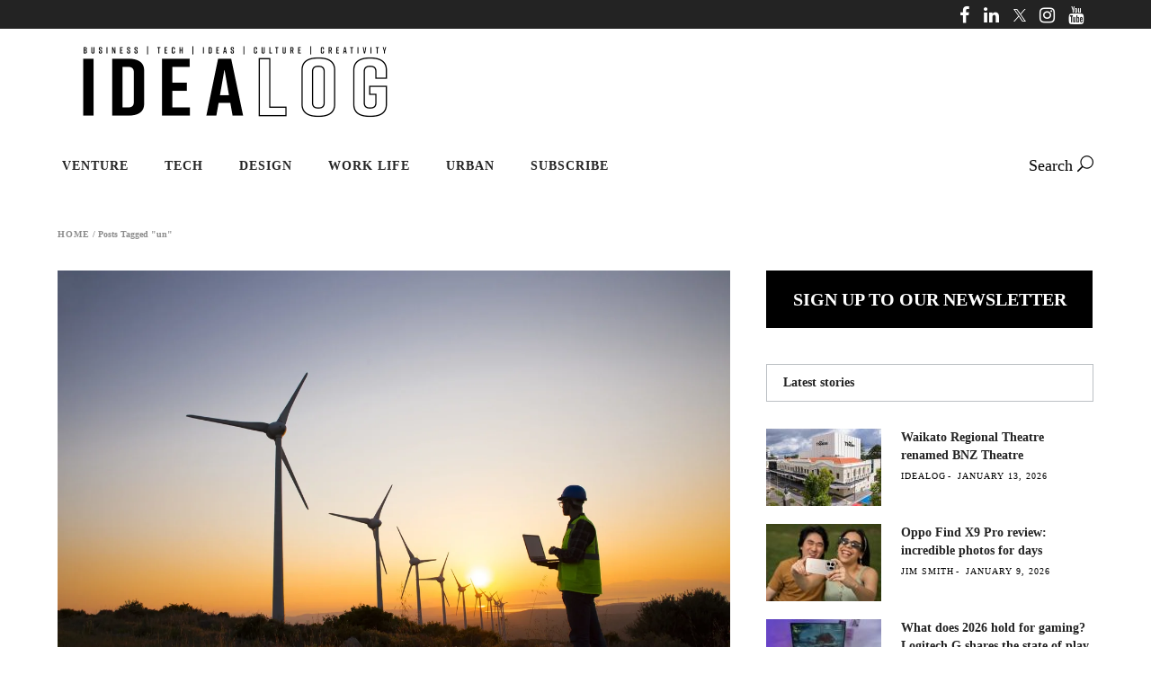

--- FILE ---
content_type: text/html; charset=utf-8
request_url: https://www.google.com/recaptcha/api2/aframe
body_size: 249
content:
<!DOCTYPE HTML><html><head><meta http-equiv="content-type" content="text/html; charset=UTF-8"></head><body><script nonce="qc6-IOXwuRd2yJq4nz2f8Q">/** Anti-fraud and anti-abuse applications only. See google.com/recaptcha */ try{var clients={'sodar':'https://pagead2.googlesyndication.com/pagead/sodar?'};window.addEventListener("message",function(a){try{if(a.source===window.parent){var b=JSON.parse(a.data);var c=clients[b['id']];if(c){var d=document.createElement('img');d.src=c+b['params']+'&rc='+(localStorage.getItem("rc::a")?sessionStorage.getItem("rc::b"):"");window.document.body.appendChild(d);sessionStorage.setItem("rc::e",parseInt(sessionStorage.getItem("rc::e")||0)+1);localStorage.setItem("rc::h",'1768938306882');}}}catch(b){}});window.parent.postMessage("_grecaptcha_ready", "*");}catch(b){}</script></body></html>

--- FILE ---
content_type: application/x-javascript
request_url: https://idealog.co.nz/wp-content/litespeed/js/c8a93ba98e17149df0e035b16772cda5.js?ver=e5f99
body_size: 6301
content:
/*! jQuery UI - v1.13.3 - 2024-04-26
* https://jqueryui.com
* Includes: widget.js, position.js, data.js, disable-selection.js, effect.js, effects/effect-blind.js, effects/effect-bounce.js, effects/effect-clip.js, effects/effect-drop.js, effects/effect-explode.js, effects/effect-fade.js, effects/effect-fold.js, effects/effect-highlight.js, effects/effect-puff.js, effects/effect-pulsate.js, effects/effect-scale.js, effects/effect-shake.js, effects/effect-size.js, effects/effect-slide.js, effects/effect-transfer.js, focusable.js, form-reset-mixin.js, jquery-patch.js, keycode.js, labels.js, scroll-parent.js, tabbable.js, unique-id.js, widgets/accordion.js, widgets/autocomplete.js, widgets/button.js, widgets/checkboxradio.js, widgets/controlgroup.js, widgets/datepicker.js, widgets/dialog.js, widgets/draggable.js, widgets/droppable.js, widgets/menu.js, widgets/mouse.js, widgets/progressbar.js, widgets/resizable.js, widgets/selectable.js, widgets/selectmenu.js, widgets/slider.js, widgets/sortable.js, widgets/spinner.js, widgets/tabs.js, widgets/tooltip.js
* Copyright jQuery Foundation and other contributors; Licensed MIT */
!function(t){"use strict";"function"==typeof define&&define.amd?define(["jquery"],t):t(jQuery)}(function(x){"use strict";var t,e,i,n,W,C,o,s,r,l,a,h,u;function E(t,e,i){return[parseFloat(t[0])*(a.test(t[0])?e/100:1),parseFloat(t[1])*(a.test(t[1])?i/100:1)]}function L(t,e){return parseInt(x.css(t,e),10)||0}function N(t){return null!=t&&t===t.window}x.ui=x.ui||{},x.ui.version="1.13.3",
/*!
 * jQuery UI :data 1.13.3
 * https://jqueryui.com
 *
 * Copyright OpenJS Foundation and other contributors
 * Released under the MIT license.
 * https://jquery.org/license
 */
x.extend(x.expr.pseudos,{data:x.expr.createPseudo?x.expr.createPseudo(function(e){return function(t){return!!x.data(t,e)}}):function(t,e,i){return!!x.data(t,i[3])}}),
/*!
 * jQuery UI Disable Selection 1.13.3
 * https://jqueryui.com
 *
 * Copyright OpenJS Foundation and other contributors
 * Released under the MIT license.
 * https://jquery.org/license
 */
x.fn.extend({disableSelection:(t="onselectstart"in document.createElement("div")?"selectstart":"mousedown",function(){return this.on(t+".ui-disableSelection",function(t){t.preventDefault()})}),enableSelection:function(){return this.off(".ui-disableSelection")}}),
/*!
 * jQuery UI Focusable 1.13.3
 * https://jqueryui.com
 *
 * Copyright OpenJS Foundation and other contributors
 * Released under the MIT license.
 * https://jquery.org/license
 */
x.ui.focusable=function(t,e){var i,n,o,s=t.nodeName.toLowerCase();return"area"===s?(o=(i=t.parentNode).name,!(!t.href||!o||"map"!==i.nodeName.toLowerCase())&&0<(i=x("img[usemap='#"+o+"']")).length&&i.is(":visible")):(/^(input|select|textarea|button|object)$/.test(s)?(n=!t.disabled)&&(o=x(t).closest("fieldset")[0])&&(n=!o.disabled):n="a"===s&&t.href||e,n&&x(t).is(":visible")&&function(t){var e=t.css("visibility");for(;"inherit"===e;)t=t.parent(),e=t.css("visibility");return"visible"===e}(x(t)))},x.extend(x.expr.pseudos,{focusable:function(t){return x.ui.focusable(t,null!=x.attr(t,"tabindex"))}}),x.fn._form=function(){return"string"==typeof this[0].form?this.closest("form"):x(this[0].form)},
/*!
 * jQuery UI Form Reset Mixin 1.13.3
 * https://jqueryui.com
 *
 * Copyright OpenJS Foundation and other contributors
 * Released under the MIT license.
 * https://jquery.org/license
 */
x.ui.formResetMixin={_formResetHandler:function(){var e=x(this);setTimeout(function(){var t=e.data("ui-form-reset-instances");x.each(t,function(){this.refresh()})})},_bindFormResetHandler:function(){var t;this.form=this.element._form(),this.form.length&&((t=this.form.data("ui-form-reset-instances")||[]).length||this.form.on("reset.ui-form-reset",this._formResetHandler),t.push(this),this.form.data("ui-form-reset-instances",t))},_unbindFormResetHandler:function(){var t;this.form.length&&((t=this.form.data("ui-form-reset-instances")).splice(x.inArray(this,t),1),t.length?this.form.data("ui-form-reset-instances",t):this.form.removeData("ui-form-reset-instances").off("reset.ui-form-reset"))}},x.ui.ie=!!/msie [\w.]+/.exec(navigator.userAgent.toLowerCase()),
/*!
 * jQuery UI Support for jQuery core 1.8.x and newer 1.13.3
 * https://jqueryui.com
 *
 * Copyright OpenJS Foundation and other contributors
 * Released under the MIT license.
 * https://jquery.org/license
 *
 */
x.expr.pseudos||(x.expr.pseudos=x.expr[":"]),x.uniqueSort||(x.uniqueSort=x.unique),x.escapeSelector||(e=/([\0-\x1f\x7f]|^-?\d)|^-$|[^\x80-\uFFFF\w-]/g,i=function(t,e){return e?"\0"===t?"�":t.slice(0,-1)+"\\"+t.charCodeAt(t.length-1).toString(16)+" ":"\\"+t},x.escapeSelector=function(t){return(t+"").replace(e,i)}),x.fn.even&&x.fn.odd||x.fn.extend({even:function(){return this.filter(function(t){return t%2==0})},odd:function(){return this.filter(function(t){return t%2==1})}}),
/*!
 * jQuery UI Keycode 1.13.3
 * https://jqueryui.com
 *
 * Copyright OpenJS Foundation and other contributors
 * Released under the MIT license.
 * https://jquery.org/license
 */
x.ui.keyCode={BACKSPACE:8,COMMA:188,DELETE:46,DOWN:40,END:35,ENTER:13,ESCAPE:27,HOME:36,LEFT:37,PAGE_DOWN:34,PAGE_UP:33,PERIOD:190,RIGHT:39,SPACE:32,TAB:9,UP:38},
/*!
 * jQuery UI Labels 1.13.3
 * https://jqueryui.com
 *
 * Copyright OpenJS Foundation and other contributors
 * Released under the MIT license.
 * https://jquery.org/license
 */
x.fn.labels=function(){var t,e,i;return this.length?this[0].labels&&this[0].labels.length?this.pushStack(this[0].labels):(e=this.eq(0).parents("label"),(t=this.attr("id"))&&(i=(i=this.eq(0).parents().last()).add((i.length?i:this).siblings()),t="label[for='"+x.escapeSelector(t)+"']",e=e.add(i.find(t).addBack(t))),this.pushStack(e)):this.pushStack([])},x.ui.plugin={add:function(t,e,i){var n,o=x.ui[t].prototype;for(n in i)o.plugins[n]=o.plugins[n]||[],o.plugins[n].push([e,i[n]])},call:function(t,e,i,n){var o,s=t.plugins[e];if(s&&(n||t.element[0].parentNode&&11!==t.element[0].parentNode.nodeType))for(o=0;o<s.length;o++)t.options[s[o][0]]&&s[o][1].apply(t.element,i)}},
/*!
 * jQuery UI Position 1.13.3
 * https://jqueryui.com
 *
 * Copyright OpenJS Foundation and other contributors
 * Released under the MIT license.
 * https://jquery.org/license
 *
 * https://api.jqueryui.com/position/
 */
W=Math.max,C=Math.abs,o=/left|center|right/,s=/top|center|bottom/,r=/[\+\-]\d+(\.[\d]+)?%?/,l=/^\w+/,a=/%$/,h=x.fn.position,x.position={scrollbarWidth:function(){var t,e,i;return void 0!==n?n:(i=(e=x("<div style='display:block;position:absolute;width:200px;height:200px;overflow:hidden;'><div style='height:300px;width:auto;'></div></div>")).children()[0],x("body").append(e),t=i.offsetWidth,e.css("overflow","scroll"),t===(i=i.offsetWidth)&&(i=e[0].clientWidth),e.remove(),n=t-i)},getScrollInfo:function(t){var e=t.isWindow||t.isDocument?"":t.element.css("overflow-x"),i=t.isWindow||t.isDocument?"":t.element.css("overflow-y"),e="scroll"===e||"auto"===e&&t.width<t.element[0].scrollWidth;return{width:"scroll"===i||"auto"===i&&t.height<t.element[0].scrollHeight?x.position.scrollbarWidth():0,height:e?x.position.scrollbarWidth():0}},getWithinInfo:function(t){var e=x(t||window),i=N(e[0]),n=!!e[0]&&9===e[0].nodeType;return{element:e,isWindow:i,isDocument:n,offset:!i&&!n?x(t).offset():{left:0,top:0},scrollLeft:e.scrollLeft(),scrollTop:e.scrollTop(),width:e.outerWidth(),height:e.outerHeight()}}},x.fn.position=function(f){var c,d,p,g,m,v,y,w,b,_,t,e;return f&&f.of?(v="string"==typeof(f=x.extend({},f)).of?x(document).find(f.of):x(f.of),y=x.position.getWithinInfo(f.within),w=x.position.getScrollInfo(y),b=(f.collision||"flip").split(" "),_={},e=9===(e=(t=v)[0]).nodeType?{width:t.width(),height:t.height(),offset:{top:0,left:0}}:N(e)?{width:t.width(),height:t.height(),offset:{top:t.scrollTop(),left:t.scrollLeft()}}:e.preventDefault?{width:0,height:0,offset:{top:e.pageY,left:e.pageX}}:{width:t.outerWidth(),height:t.outerHeight(),offset:t.offset()},v[0].preventDefault&&(f.at="left top"),d=e.width,p=e.height,m=x.extend({},g=e.offset),x.each(["my","at"],function(){var t,e,i=(f[this]||"").split(" ");(i=1===i.length?o.test(i[0])?i.concat(["center"]):s.test(i[0])?["center"].concat(i):["center","center"]:i)[0]=o.test(i[0])?i[0]:"center",i[1]=s.test(i[1])?i[1]:"center",t=r.exec(i[0]),e=r.exec(i[1]),_[this]=[t?t[0]:0,e?e[0]:0],f[this]=[l.exec(i[0])[0],l.exec(i[1])[0]]}),1===b.length&&(b[1]=b[0]),"right"===f.at[0]?m.left+=d:"center"===f.at[0]&&(m.left+=d/2),"bottom"===f.at[1]?m.top+=p:"center"===f.at[1]&&(m.top+=p/2),c=E(_.at,d,p),m.left+=c[0],m.top+=c[1],this.each(function(){var i,t,r=x(this),l=r.outerWidth(),a=r.outerHeight(),e=L(this,"marginLeft"),n=L(this,"marginTop"),o=l+e+L(this,"marginRight")+w.width,s=a+n+L(this,"marginBottom")+w.height,h=x.extend({},m),u=E(_.my,r.outerWidth(),r.outerHeight());"right"===f.my[0]?h.left-=l:"center"===f.my[0]&&(h.left-=l/2),"bottom"===f.my[1]?h.top-=a:"center"===f.my[1]&&(h.top-=a/2),h.left+=u[0],h.top+=u[1],i={marginLeft:e,marginTop:n},x.each(["left","top"],function(t,e){x.ui.position[b[t]]&&x.ui.position[b[t]][e](h,{targetWidth:d,targetHeight:p,elemWidth:l,elemHeight:a,collisionPosition:i,collisionWidth:o,collisionHeight:s,offset:[c[0]+u[0],c[1]+u[1]],my:f.my,at:f.at,within:y,elem:r})}),f.using&&(t=function(t){var e=g.left-h.left,i=e+d-l,n=g.top-h.top,o=n+p-a,s={target:{element:v,left:g.left,top:g.top,width:d,height:p},element:{element:r,left:h.left,top:h.top,width:l,height:a},horizontal:i<0?"left":0<e?"right":"center",vertical:o<0?"top":0<n?"bottom":"middle"};d<l&&C(e+i)<d&&(s.horizontal="center"),p<a&&C(n+o)<p&&(s.vertical="middle"),W(C(e),C(i))>W(C(n),C(o))?s.important="horizontal":s.important="vertical",f.using.call(this,t,s)}),r.offset(x.extend(h,{using:t}))})):h.apply(this,arguments)},x.ui.position={fit:{left:function(t,e){var i,n=e.within,o=n.isWindow?n.scrollLeft:n.offset.left,n=n.width,s=t.left-e.collisionPosition.marginLeft,r=o-s,l=s+e.collisionWidth-n-o;n<e.collisionWidth?0<r&&l<=0?(i=t.left+r+e.collisionWidth-n-o,t.left+=r-i):t.left=!(0<l&&r<=0)&&l<r?o+n-e.collisionWidth:o:0<r?t.left+=r:0<l?t.left-=l:t.left=W(t.left-s,t.left)},top:function(t,e){var i,n=e.within,n=n.isWindow?n.scrollTop:n.offset.top,o=e.within.height,s=t.top-e.collisionPosition.marginTop,r=n-s,l=s+e.collisionHeight-o-n;o<e.collisionHeight?0<r&&l<=0?(i=t.top+r+e.collisionHeight-o-n,t.top+=r-i):t.top=!(0<l&&r<=0)&&l<r?n+o-e.collisionHeight:n:0<r?t.top+=r:0<l?t.top-=l:t.top=W(t.top-s,t.top)}},flip:{left:function(t,e){var i=e.within,n=i.offset.left+i.scrollLeft,o=i.width,i=i.isWindow?i.scrollLeft:i.offset.left,s=t.left-e.collisionPosition.marginLeft,r=s-i,s=s+e.collisionWidth-o-i,l="left"===e.my[0]?-e.elemWidth:"right"===e.my[0]?e.elemWidth:0,a="left"===e.at[0]?e.targetWidth:"right"===e.at[0]?-e.targetWidth:0,h=-2*e.offset[0];r<0?((o=t.left+l+a+h+e.collisionWidth-o-n)<0||o<C(r))&&(t.left+=l+a+h):0<s&&(0<(n=t.left-e.collisionPosition.marginLeft+l+a+h-i)||C(n)<s)&&(t.left+=l+a+h)},top:function(t,e){var i=e.within,n=i.offset.top+i.scrollTop,o=i.height,i=i.isWindow?i.scrollTop:i.offset.top,s=t.top-e.collisionPosition.marginTop,r=s-i,s=s+e.collisionHeight-o-i,l="top"===e.my[1]?-e.elemHeight:"bottom"===e.my[1]?e.elemHeight:0,a="top"===e.at[1]?e.targetHeight:"bottom"===e.at[1]?-e.targetHeight:0,h=-2*e.offset[1];r<0?((o=t.top+l+a+h+e.collisionHeight-o-n)<0||o<C(r))&&(t.top+=l+a+h):0<s&&(0<(n=t.top-e.collisionPosition.marginTop+l+a+h-i)||C(n)<s)&&(t.top+=l+a+h)}},flipfit:{left:function(){x.ui.position.flip.left.apply(this,arguments),x.ui.position.fit.left.apply(this,arguments)},top:function(){x.ui.position.flip.top.apply(this,arguments),x.ui.position.fit.top.apply(this,arguments)}}},x.ui.safeActiveElement=function(e){var i;try{i=e.activeElement}catch(t){i=e.body}return i=(i=i||e.body).nodeName?i:e.body},x.ui.safeBlur=function(t){t&&"body"!==t.nodeName.toLowerCase()&&x(t).trigger("blur")},
/*!
 * jQuery UI Scroll Parent 1.13.3
 * https://jqueryui.com
 *
 * Copyright OpenJS Foundation and other contributors
 * Released under the MIT license.
 * https://jquery.org/license
 */
x.fn.scrollParent=function(t){var e=this.css("position"),i="absolute"===e,n=t?/(auto|scroll|hidden)/:/(auto|scroll)/,t=this.parents().filter(function(){var t=x(this);return(!i||"static"!==t.css("position"))&&n.test(t.css("overflow")+t.css("overflow-y")+t.css("overflow-x"))}).eq(0);return"fixed"!==e&&t.length?t:x(this[0].ownerDocument||document)},
/*!
 * jQuery UI Tabbable 1.13.3
 * https://jqueryui.com
 *
 * Copyright OpenJS Foundation and other contributors
 * Released under the MIT license.
 * https://jquery.org/license
 */
x.extend(x.expr.pseudos,{tabbable:function(t){var e=x.attr(t,"tabindex"),i=null!=e;return(!i||0<=e)&&x.ui.focusable(t,i)}}),
/*!
 * jQuery UI Unique ID 1.13.3
 * https://jqueryui.com
 *
 * Copyright OpenJS Foundation and other contributors
 * Released under the MIT license.
 * https://jquery.org/license
 */
x.fn.extend({uniqueId:(u=0,function(){return this.each(function(){this.id||(this.id="ui-id-"+ ++u)})}),removeUniqueId:function(){return this.each(function(){/^ui-id-\d+$/.test(this.id)&&x(this).removeAttr("id")})}});
/*!
 * jQuery UI Widget 1.13.3
 * https://jqueryui.com
 *
 * Copyright OpenJS Foundation and other contributors
 * Released under the MIT license.
 * https://jquery.org/license
 */
var f,c=0,d=Array.prototype.hasOwnProperty,p=Array.prototype.slice;x.cleanData=(f=x.cleanData,function(t){for(var e,i,n=0;null!=(i=t[n]);n++)(e=x._data(i,"events"))&&e.remove&&x(i).triggerHandler("remove");f(t)}),x.widget=function(t,i,e){var n,o,s,r={},l=t.split(".")[0],a=l+"-"+(t=t.split(".")[1]);return e||(e=i,i=x.Widget),Array.isArray(e)&&(e=x.extend.apply(null,[{}].concat(e))),x.expr.pseudos[a.toLowerCase()]=function(t){return!!x.data(t,a)},x[l]=x[l]||{},n=x[l][t],o=x[l][t]=function(t,e){if(!this||!this._createWidget)return new o(t,e);arguments.length&&this._createWidget(t,e)},x.extend(o,n,{version:e.version,_proto:x.extend({},e),_childConstructors:[]}),(s=new i).options=x.widget.extend({},s.options),x.each(e,function(e,n){function o(){return i.prototype[e].apply(this,arguments)}function s(t){return i.prototype[e].apply(this,t)}r[e]="function"!=typeof n?n:function(){var t,e=this._super,i=this._superApply;return this._super=o,this._superApply=s,t=n.apply(this,arguments),this._super=e,this._superApply=i,t}}),o.prototype=x.widget.extend(s,{widgetEventPrefix:n&&s.widgetEventPrefix||t},r,{constructor:o,namespace:l,widgetName:t,widgetFullName:a}),n?(x.each(n._childConstructors,function(t,e){var i=e.prototype;x.widget(i.namespace+"."+i.widgetName,o,e._proto)}),delete n._childConstructors):i._childConstructors.push(o),x.widget.bridge(t,o),o},x.widget.extend=function(t){for(var e,i,n=p.call(arguments,1),o=0,s=n.length;o<s;o++)for(e in n[o])i=n[o][e],d.call(n[o],e)&&void 0!==i&&(x.isPlainObject(i)?t[e]=x.isPlainObject(t[e])?x.widget.extend({},t[e],i):x.widget.extend({},i):t[e]=i);return t},x.widget.bridge=function(s,e){var r=e.prototype.widgetFullName||s;x.fn[s]=function(i){var t="string"==typeof i,n=p.call(arguments,1),o=this;return t?this.length||"instance"!==i?this.each(function(){var t,e=x.data(this,r);return"instance"===i?(o=e,!1):e?"function"!=typeof e[i]||"_"===i.charAt(0)?x.error("no such method '"+i+"' for "+s+" widget instance"):(t=e[i].apply(e,n))!==e&&void 0!==t?(o=t&&t.jquery?o.pushStack(t.get()):t,!1):void 0:x.error("cannot call methods on "+s+" prior to initialization; attempted to call method '"+i+"'")}):o=void 0:(n.length&&(i=x.widget.extend.apply(null,[i].concat(n))),this.each(function(){var t=x.data(this,r);t?(t.option(i||{}),t._init&&t._init()):x.data(this,r,new e(i,this))})),o}},x.Widget=function(){},x.Widget._childConstructors=[],x.Widget.prototype={widgetName:"widget",widgetEventPrefix:"",defaultElement:"<div>",options:{classes:{},disabled:!1,create:null},_createWidget:function(t,e){e=x(e||this.defaultElement||this)[0],this.element=x(e),this.uuid=c++,this.eventNamespace="."+this.widgetName+this.uuid,this.bindings=x(),this.hoverable=x(),this.focusable=x(),this.classesElementLookup={},e!==this&&(x.data(e,this.widgetFullName,this),this._on(!0,this.element,{remove:function(t){t.target===e&&this.destroy()}}),this.document=x(e.style?e.ownerDocument:e.document||e),this.window=x(this.document[0].defaultView||this.document[0].parentWindow)),this.options=x.widget.extend({},this.options,this._getCreateOptions(),t),this._create(),this.options.disabled&&this._setOptionDisabled(this.options.disabled),this._trigger("create",null,this._getCreateEventData()),this._init()},_getCreateOptions:function(){return{}},_getCreateEventData:x.noop,_create:x.noop,_init:x.noop,destroy:function(){var i=this;this._destroy(),x.each(this.classesElementLookup,function(t,e){i._removeClass(e,t)}),this.element.off(this.eventNamespace).removeData(this.widgetFullName),this.widget().off(this.eventNamespace).removeAttr("aria-disabled"),this.bindings.off(this.eventNamespace)},_destroy:x.noop,widget:function(){return this.element},option:function(t,e){var i,n,o,s=t;if(0===arguments.length)return x.widget.extend({},this.options);if("string"==typeof t)if(s={},t=(i=t.split(".")).shift(),i.length){for(n=s[t]=x.widget.extend({},this.options[t]),o=0;o<i.length-1;o++)n[i[o]]=n[i[o]]||{},n=n[i[o]];if(t=i.pop(),1===arguments.length)return void 0===n[t]?null:n[t];n[t]=e}else{if(1===arguments.length)return void 0===this.options[t]?null:this.options[t];s[t]=e}return this._setOptions(s),this},_setOptions:function(t){for(var e in t)this._setOption(e,t[e]);return this},_setOption:function(t,e){return"classes"===t&&this._setOptionClasses(e),this.options[t]=e,"disabled"===t&&this._setOptionDisabled(e),this},_setOptionClasses:function(t){var e,i,n;for(e in t)n=this.classesElementLookup[e],t[e]!==this.options.classes[e]&&n&&n.length&&(i=x(n.get()),this._removeClass(n,e),i.addClass(this._classes({element:i,keys:e,classes:t,add:!0})))},_setOptionDisabled:function(t){this._toggleClass(this.widget(),this.widgetFullName+"-disabled",null,!!t),t&&(this._removeClass(this.hoverable,null,"ui-state-hover"),this._removeClass(this.focusable,null,"ui-state-focus"))},enable:function(){return this._setOptions({disabled:!1})},disable:function(){return this._setOptions({disabled:!0})},_classes:function(o){var s=[],r=this;function t(t,e){for(var i,n=0;n<t.length;n++)i=r.classesElementLookup[t[n]]||x(),i=o.add?(function(){var i=[];o.element.each(function(t,e){x.map(r.classesElementLookup,function(t){return t}).some(function(t){return t.is(e)})||i.push(e)}),r._on(x(i),{remove:"_untrackClassesElement"})}(),x(x.uniqueSort(i.get().concat(o.element.get())))):x(i.not(o.element).get()),r.classesElementLookup[t[n]]=i,s.push(t[n]),e&&o.classes[t[n]]&&s.push(o.classes[t[n]])}return(o=x.extend({element:this.element,classes:this.options.classes||{}},o)).keys&&t(o.keys.match(/\S+/g)||[],!0),o.extra&&t(o.extra.match(/\S+/g)||[]),s.join(" ")},_untrackClassesElement:function(i){var n=this;x.each(n.classesElementLookup,function(t,e){-1!==x.inArray(i.target,e)&&(n.classesElementLookup[t]=x(e.not(i.target).get()))}),this._off(x(i.target))},_removeClass:function(t,e,i){return this._toggleClass(t,e,i,!1)},_addClass:function(t,e,i){return this._toggleClass(t,e,i,!0)},_toggleClass:function(t,e,i,n){var o="string"==typeof t||null===t,e={extra:o?e:i,keys:o?t:e,element:o?this.element:t,add:n="boolean"==typeof n?n:i};return e.element.toggleClass(this._classes(e),n),this},_on:function(o,s,t){var r,l=this;"boolean"!=typeof o&&(t=s,s=o,o=!1),t?(s=r=x(s),this.bindings=this.bindings.add(s)):(t=s,s=this.element,r=this.widget()),x.each(t,function(t,e){function i(){if(o||!0!==l.options.disabled&&!x(this).hasClass("ui-state-disabled"))return("string"==typeof e?l[e]:e).apply(l,arguments)}"string"!=typeof e&&(i.guid=e.guid=e.guid||i.guid||x.guid++);var t=t.match(/^([\w:-]*)\s*(.*)$/),n=t[1]+l.eventNamespace,t=t[2];t?r.on(n,t,i):s.on(n,i)})},_off:function(t,e){e=(e||"").split(" ").join(this.eventNamespace+" ")+this.eventNamespace,t.off(e),this.bindings=x(this.bindings.not(t).get()),this.focusable=x(this.focusable.not(t).get()),this.hoverable=x(this.hoverable.not(t).get())},_delay:function(t,e){var i=this;return setTimeout(function(){return("string"==typeof t?i[t]:t).apply(i,arguments)},e||0)},_hoverable:function(t){this.hoverable=this.hoverable.add(t),this._on(t,{mouseenter:function(t){this._addClass(x(t.currentTarget),null,"ui-state-hover")},mouseleave:function(t){this._removeClass(x(t.currentTarget),null,"ui-state-hover")}})},_focusable:function(t){this.focusable=this.focusable.add(t),this._on(t,{focusin:function(t){this._addClass(x(t.currentTarget),null,"ui-state-focus")},focusout:function(t){this._removeClass(x(t.currentTarget),null,"ui-state-focus")}})},_trigger:function(t,e,i){var n,o,s=this.options[t];if(i=i||{},(e=x.Event(e)).type=(t===this.widgetEventPrefix?t:this.widgetEventPrefix+t).toLowerCase(),e.target=this.element[0],o=e.originalEvent)for(n in o)n in e||(e[n]=o[n]);return this.element.trigger(e,i),!("function"==typeof s&&!1===s.apply(this.element[0],[e].concat(i))||e.isDefaultPrevented())}},x.each({show:"fadeIn",hide:"fadeOut"},function(s,r){x.Widget.prototype["_"+s]=function(e,t,i){var n,o=(t="string"==typeof t?{effect:t}:t)?!0!==t&&"number"!=typeof t&&t.effect||r:s;"number"==typeof(t=t||{})?t={duration:t}:!0===t&&(t={}),n=!x.isEmptyObject(t),t.complete=i,t.delay&&e.delay(t.delay),n&&x.effects&&x.effects.effect[o]?e[s](t):o!==s&&e[o]?e[o](t.duration,t.easing,i):e.queue(function(t){x(this)[s](),i&&i.call(e[0]),t()})}})})
;